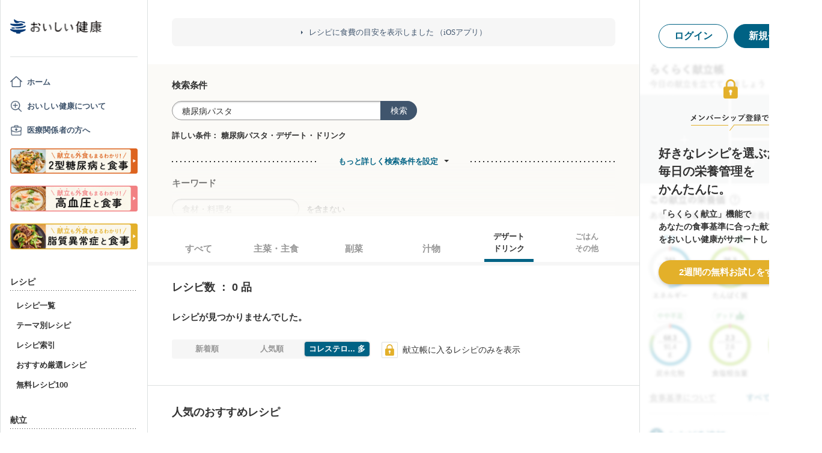

--- FILE ---
content_type: text/html; charset=utf-8
request_url: https://www.google.com/recaptcha/api2/aframe
body_size: 144
content:
<!DOCTYPE HTML><html><head><meta http-equiv="content-type" content="text/html; charset=UTF-8"></head><body><script nonce="ctSeH-y2JVNPoS3dc2Za_A">/** Anti-fraud and anti-abuse applications only. See google.com/recaptcha */ try{var clients={'sodar':'https://pagead2.googlesyndication.com/pagead/sodar?'};window.addEventListener("message",function(a){try{if(a.source===window.parent){var b=JSON.parse(a.data);var c=clients[b['id']];if(c){var d=document.createElement('img');d.src=c+b['params']+'&rc='+(localStorage.getItem("rc::a")?sessionStorage.getItem("rc::b"):"");window.document.body.appendChild(d);sessionStorage.setItem("rc::e",parseInt(sessionStorage.getItem("rc::e")||0)+1);localStorage.setItem("rc::h",'1768747662238');}}}catch(b){}});window.parent.postMessage("_grecaptcha_ready", "*");}catch(b){}</script></body></html>